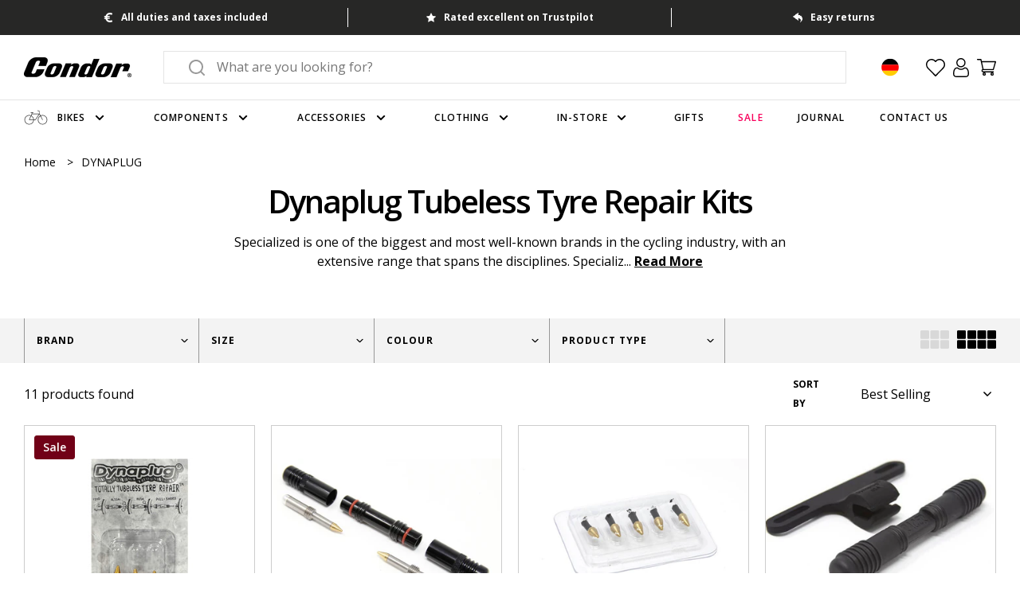

--- FILE ---
content_type: text/javascript
request_url: https://www.condorcycles.com/cdn/shop/t/591/assets/submenu-access.js?v=57609166129515929721765964806
body_size: -321
content:
let currentlyOpenLink=null;document.querySelectorAll(".navigation-menu__nav-item-link").forEach(link=>{const submenuId=link.getAttribute("aria-controls"),submenu=document.getElementById(submenuId);link.addEventListener("focus",()=>{if(currentlyOpenLink&&currentlyOpenLink!==link){const prevSubmenuId=currentlyOpenLink.getAttribute("aria-controls"),prevSubmenu=document.getElementById(prevSubmenuId);prevSubmenu&&(currentlyOpenLink.setAttribute("aria-expanded","false"),prevSubmenu.hidden=!0),currentlyOpenLink=null}}),link.addEventListener("keydown",e=>{if(submenu){if(submenu&&submenu.querySelectorAll(".megamenu__navigation-item").forEach(item=>{item.addEventListener("keydown",e2=>{e2.key==="Escape"&&(link.setAttribute("aria-expanded","false"),submenu.hidden=!0,link.focus(),currentlyOpenLink=null)})}),(e.key==="Enter"||e.key===" ")&&submenu){e.preventDefault();const isExpanded=link.getAttribute("aria-expanded")==="true";if(currentlyOpenLink&&currentlyOpenLink!==link){const prevSubmenuId=currentlyOpenLink.getAttribute("aria-controls"),prevSubmenu=document.getElementById(prevSubmenuId);prevSubmenu&&(currentlyOpenLink.setAttribute("aria-expanded","false"),prevSubmenu.hidden=!0)}if(link.setAttribute("aria-expanded",String(!isExpanded)),submenu.hidden=isExpanded,isExpanded)currentlyOpenLink=null;else{const firstItem=submenu.querySelector('[role="menuitem"]');firstItem&&firstItem.focus(),currentlyOpenLink=link}}e.key==="Escape"&&link.getAttribute("aria-expanded")==="true"&&(link.setAttribute("aria-expanded","false"),submenu.hidden=!0,link.focus(),currentlyOpenLink=null)}})});
//# sourceMappingURL=/cdn/shop/t/591/assets/submenu-access.js.map?v=57609166129515929721765964806
